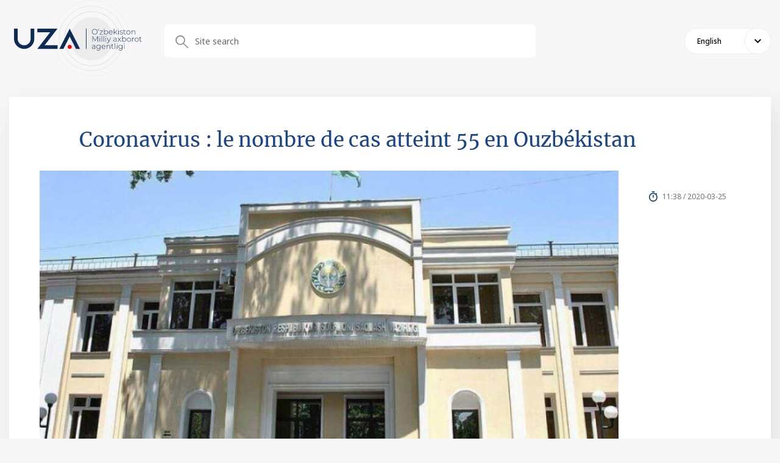

--- FILE ---
content_type: text/html; charset=UTF-8
request_url: https://uza.uz/en/react/posts/coronavirus-le-nombre-de-cas-atteint-55-en-ouzb-kistan-25-03-2020?q=%2Freact%2Fposts%2Fcoronavirus-le-nombre-de-cas-atteint-55-en-ouzb-kistan-25-03-2020
body_size: 2076
content:
<!DOCTYPE html>
<html lang="uz">
<head>
    <meta charset="UTF-8">
    <meta http-equiv="X-UA-Compatible" content="IE=edge">
    <meta name="viewport" content="width=1400">
        <title>404 Not Found</title>

    <!--<meta property="og:title" content="<?/*= $title */?>"/>
    <meta data-rh="true" property="article:published_time"
          content="<?/*= @$this->params['publish_time'] ?: $publish_time */?>">
    <meta data-rh="true" property="og:description" content="<?/*= @$this->params['description'] ?: $main_description */?>"/>
    <meta name="description" content="<?/*= @$this->params['description'] ?: $main_description */?>">
    <meta data-rh="true" property="og:image" content="<?/*= @$this->params['image'] ?: $main_image */?>"/>
    <meta property="og:image" content="<?/*= @$this->params['image'] ?: $main_image */?>" />
    <meta property="og:image:secure_url" content="<?/*= @$this->params['image'] ?: $main_image */?>"/>
    <meta type="image/jpeg" name="link" href="<?/*= @$this->params['image'] ?: $main_image */?>" rel="image_src">
    <meta property="og:type" content="article"/>
    <meta name="author" content="uza.uz">
    <meta property="og:url" content="<?/*= Url::toRoute(Yii::$app->request->url, true) */?>"/>
    <meta property="og:site_name" content="<?/*= $site_name */?>"/>

    <meta property="twitter:title" content="<?/*= (@$this->params['title'] ?: $main_title) */?>">
    <meta property="twitter:url" content="<?/*= Url::toRoute(Yii::$app->request->url, true) */?>">
    <meta property="twitter:description" content="<?/*= @$this->params['description'] */?>">
    <meta property="twitter:image" content="<?/*= @$this->params['image'] ?: $main_image */?>">
    <meta data-rh="true" property="al:android:app_name" content="Medium"/>
    <meta name="telegram:channel" content="@uza_uz"/>
    <meta name="twitter:card" content="summary_large_image"/>
    <meta name="twitter:site" content="@uza.uz"/>
    <meta name="twitter:creator" content="@uza.uz"/>
    <meta property="fb:pages" content="2131236323867770" />-->
    <link rel="apple-touch-icon-precomposed" sizes="57x57" href="/assetsFront/apple-icon-57x57.png"/>
    <link rel="apple-touch-icon-precomposed" sizes="114x114" href="/assetsFront/apple-icon-114x114.png"/>
    <link rel="apple-touch-icon-precomposed" sizes="72x72" href="/assetsFront/apple-icon-72x72.png"/>
    <link rel="apple-touch-icon-precomposed" sizes="144x144" href="/assetsFront/apple-icon-144x144.png"/>
    <link rel="apple-touch-icon-precomposed" sizes="60x60" href="/assetsFront/apple-icon-60x60.png"/>
    <link rel="apple-touch-icon-precomposed" sizes="120x120" href="/assetsFront/apple-icon-120x120.png"/>
    <link rel="apple-touch-icon-precomposed" sizes="76x76" href="/assetsFront/apple-icon-76x76.png"/>
    <link rel="apple-touch-icon-precomposed" sizes="152x152" href="/assetsFront/apple-icon-152x152.png"/>
    <link rel="icon" type="image/png" href="/assetsFront/favicon-96x96.png" sizes="96x96"/>
    <link rel="icon" type="image/png" href="/assetsFront/favicon-32x32.png" sizes="32x32"/>
    <link rel="icon" type="image/png" href="/assetsFront/favicon-16x16.png" sizes="16x16"/>

    <!--<meta name="application-name" content="<?/*= $site_name */?>"/>-->
    <meta name="msapplication-TileColor" content="#FFFFFF"/>
    <meta name="msapplication-TileImage" content="/assetsFront/ms-icon-144x144.png"/>
    <meta name="msapplication-square70x70logo" content="/assetsFront/ms-icon-70x70.png"/>
    <meta name="msapplication-square150x150logo" content="/assetsFront/ms-icon-150x150.png"/>
    <meta name="msapplication-wide310x150logo" content="/assetsFront/ms-icon-310x150.png"/>
    <meta name="msapplication-square310x310logo" content="/assetsFront/ms-icon-310x310.png"/>

    <link href="/static/css/9.60c9719c.chunk.css" rel="stylesheet">
    <link href="/static/css/main.e10a9dbf.chunk.css" rel="stylesheet">
    <meta name="csrf-param" content="_csrf-frontend">
<meta name="csrf-token" content="440sA4Bh6IIW99Wu9YyOwj3tFpEYRLEXUpJFKqwKk_eUvEEz9RLez0mRvum2v9r3BKVy3SochEE3oDdz1VP4vw==">
</head>
<body>
<style>
    .stick-wrap .main-block {
        width: 100%;
    }
</style>
        <style>
        .news-content .news-head::after {
            display: none;
        !important;
        }
        .news-content .news-head {
            padding-bottom: 0px;
        }
    </style>
    <header class="header">
        <div class="container">
            <div class="header-content">
                <div class="block-row">
                    <div class="block-left">
                        <a href="http://uza.uz/en/react">
                            <img src="/uza-logo.svg" alt="">
                        </a>
                    </div>
                    <div class="block-right">
                        <div class="header-top__block">

                        </div>
                        <div class="header-bottom__block">
                            <div class="search-block">
                                <form action="/reactsearch" method="get">
                                    <div class="search-wrapper">
                                        <div class="form-group">
                                            <input type="text" name="input" placeholder="Site search">
                                        </div>
                                    </div>
                                </form>

                            </div>
                            <div class="d-flex align-items-center">
                                <div class="select-language">
                                    <div class="active-lang">English</div>
                                    <div class="select-language__dropdown">
                                        <div>Chinese</div><div>Turkish</div><div>Tajik</div><div>Kyrgyz</div><div>Turkmen</div><div>Japanese</div><div>Arabic</div><div>English</div><div>French</div><div>Spanish</div><div>Русский</div><div>German</div><div>Ўзбек</div><div>Oʻzbek</div><div>Қазақ</div>                                    </div>
                                </div>
                            </div>
                        </div>
                    </div>
                </div>
            </div>
        </div>
    </header>
    <div class="page-content">
        <div class="container">
            <div class="stick-wrap">
                <div class="main-block">
                    <div class="news-content">
                        <div class="news-head">
                            <div class="news-top-head">
                                <div class="news-top-head__title">Coronavirus : le nombre de cas atteint 55 en Ouzbékistan</div>
                                <div class="news-top-head__content"><img
                                            src="https://cdn.uza.uz/2020/10/05/06/40/iKJCUAJs3Am5iyoDTNHHacpzB583mJo9_normal.jpg"
                                            alt="" class="news-top-head__img">
                                    <div class="news-top-head__meta">
                                        <div class="news-top-head__date">11:38 / 2020-03-25</div>
                                    </div>
                                </div>
                            </div>
                        </div>
                        <div class="content-block">
                            <h4 class="mt0">À l’heure actuelle, le nombre de citoyens ouzbeks infectés par le coronavirus a augmenté de 5 pour composer 55 personnes au total, déclare le ministère de la Santé de la République d’Ouzbékistan.</h4>
                            
<br />
<b>À l’heure actuelle, le nombre de citoyens ouzbeks infectés par le coronavirus a augmenté de 5 pour composer 55 personnes au total, déclare le ministère de la Santé de la République d’Ouzbékistan.</b>
<br />
                        </div>
                    </div>
                </div>
            </div>
        </div>
    </div>
    
</body>
</html>


--- FILE ---
content_type: image/svg+xml
request_url: https://uza.uz/static/media/icon-timer-2.5ac68095.svg
body_size: 901
content:
<svg width="13" height="14" viewBox="0 0 13 14" fill="none" xmlns="http://www.w3.org/2000/svg">
<path fill-rule="evenodd" clip-rule="evenodd" d="M4.00639 1.333H8.00639V1.332V0H4.00639V1.333ZM0.267555 9.77028C1.0447 12.287 3.37239 14.0026 6.00639 14C9.31827 13.9956 12.002 11.3119 12.0064 8C12.0113 6.63764 11.5461 5.31528 10.6894 4.256L11.6394 3.306C11.3536 2.96437 11.038 2.6488 10.6964 2.363L9.74639 3.313C7.6888 1.66854 4.79929 1.55833 2.62242 3.04129C0.445547 4.52424 -0.509594 7.25354 0.267555 9.77028ZM1.69454 6.21525C2.41685 4.47119 4.11867 3.334 6.00638 3.334C8.58237 3.33675 10.6701 5.42402 10.6734 8C10.6738 9.88772 9.53697 11.5898 7.79306 12.3125C6.04916 13.0351 4.04163 12.6361 2.70667 11.3014C1.37171 9.96675 0.97224 7.95931 1.69454 6.21525ZM6.67139 8.667H5.33939V4.667H6.67239V8.667H6.67139Z" fill="#0D386B"/>
</svg>
